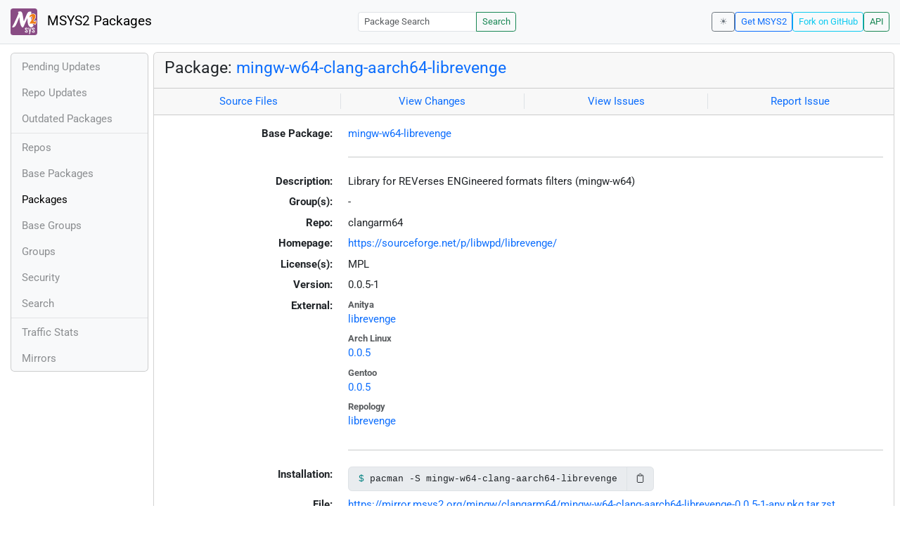

--- FILE ---
content_type: text/html; charset=utf-8
request_url: https://packages.msys2.org/packages/mingw-w64-clang-aarch64-librevenge
body_size: 5671
content:
<!DOCTYPE html>
<html lang="en">
    <head>
        <meta charset="utf-8">
        <meta name="viewport" content="width=device-width, initial-scale=1, shrink-to-fit=no">

        <script src="https://packages.msys2.org/static/theme.js"></script>
        <script type="module" src="https://packages.msys2.org/static/index.js"></script>
        <link rel="preload" href="https://packages.msys2.org/static/fonts/roboto-latin-400-normal.woff2" as="font" type="font/woff2" crossorigin>
        <link rel="preload" href="https://packages.msys2.org/static/fonts/roboto-latin-700-normal.woff2" as="font" type="font/woff2" crossorigin>
        <link rel="shortcut icon" href="https://packages.msys2.org/static/images/favicon.ico"/>
        <link rel="stylesheet" href="https://packages.msys2.org/static/index.css">

        <title>Package: mingw-w64-clang-aarch64-librevenge - MSYS2 Packages</title>
    </head>
    <body>
    <nav class="navbar navbar-expand-md navbar-light fixed-top bg-body-tertiary">
      <a class="navbar-brand" href="https://packages.msys2.org/" style="line-height: 2em">
          <img src="https://packages.msys2.org/static/images/logo.svg" style="width:2em;height:2em;margin-right:0.5em;border-radius:.25rem" class="d-inline-block align-top" alt="MSYS2"> MSYS2 Packages
      </a>
      <button class="navbar-toggler" type="button" data-bs-toggle="collapse" data-bs-target="#navbarCollapse" aria-controls="navbarCollapse" aria-expanded="false" aria-label="Toggle navigation">
        <span class="navbar-toggler-icon"></span>
      </button>
      <div class="collapse navbar-collapse" id="navbarCollapse">
        
        <form class="ms-auto input-group input-group-sm" style="width: auto" action="https://packages.msys2.org/search" method="get">
            <input class="form-control" type="search" name="q" placeholder="Package Search" aria-label="Package Search">
            <button class="btn btn-outline-success" type="submit">Search</button>
        </form>
        
        <div class="d-block d-md-none">
          <ul class="navbar-nav me-auto">
            <li class="nav-item">
    <a class="nav-link " href="https://packages.msys2.org/queue">Pending Updates</a>
</li>
<li class="nav-item">
    <a class="nav-link " href="https://packages.msys2.org/updates">Repo Updates</a>
</li>
<li class="nav-item">
    <a class="nav-link " href="https://packages.msys2.org/outofdate">Outdated Packages</a>
</li>
<hr>
<li class="nav-item">
    <a class="nav-link " href="https://packages.msys2.org/repos">Repos</a>
</li>
<li class="nav-item">
    <a class="nav-link " href="https://packages.msys2.org/base">Base Packages</a>
</li>
<li class="nav-item">
    <a class="nav-link active" href="https://packages.msys2.org/packages/">Packages</a>
  </li>
<li class="nav-item">
    <a class="nav-link " href="https://packages.msys2.org/basegroups/">Base Groups</a>
</li>
<li class="nav-item">
  <a class="nav-link " href="https://packages.msys2.org/groups/">Groups</a>
</li>
<li class="nav-item">
    <a class="nav-link " href="https://packages.msys2.org/security">Security</a>
  </li>
<li class="nav-item">
  <a class="nav-link " href="https://packages.msys2.org/search">Search</a>
</li>
<hr>
<li class="nav-item">
    <a class="nav-link " href="https://packages.msys2.org/stats">Traffic Stats</a>
</li>
<li class="nav-item">
    <a class="nav-link " href="https://packages.msys2.org/mirrors">Mirrors</a>
</li>
          </ul>
        </div>
        <div class="ms-auto navbar-buttons">
            <input type="checkbox" class="btn-check" id="dark-mode-check" autocomplete="off">
            <label class="btn btn-sm btn-outline-secondary" for="dark-mode-check" id="dark-mode-label"></label>
          <a href="https://www.msys2.org" class="btn btn-sm btn-outline-primary ml-auto">Get MSYS2</a>
          <a href="https://github.com/msys2/msys2-web" class="btn btn-sm
          btn-outline-info">Fork on GitHub</a>
          <a href="https://packages.msys2.org/api/" class="btn btn-sm btn-outline-success">API</a>
        </div>
      </div>
    </nav>

<div class="container-xl">
<div class="container-fluid p-0 p-md-2">
  <div class="row">
        <div class="col-md-2 p-0 px-2 text-center text-md-start d-none d-md-block">
            <div class="sticky-top bg-body-tertiary card overflow-hidden">
             <ul class="nav flex-column">
                <li class="nav-item">
    <a class="nav-link " href="https://packages.msys2.org/queue">Pending Updates</a>
</li>
<li class="nav-item">
    <a class="nav-link " href="https://packages.msys2.org/updates">Repo Updates</a>
</li>
<li class="nav-item">
    <a class="nav-link " href="https://packages.msys2.org/outofdate">Outdated Packages</a>
</li>
<hr>
<li class="nav-item">
    <a class="nav-link " href="https://packages.msys2.org/repos">Repos</a>
</li>
<li class="nav-item">
    <a class="nav-link " href="https://packages.msys2.org/base">Base Packages</a>
</li>
<li class="nav-item">
    <a class="nav-link active" href="https://packages.msys2.org/packages/">Packages</a>
  </li>
<li class="nav-item">
    <a class="nav-link " href="https://packages.msys2.org/basegroups/">Base Groups</a>
</li>
<li class="nav-item">
  <a class="nav-link " href="https://packages.msys2.org/groups/">Groups</a>
</li>
<li class="nav-item">
    <a class="nav-link " href="https://packages.msys2.org/security">Security</a>
  </li>
<li class="nav-item">
  <a class="nav-link " href="https://packages.msys2.org/search">Search</a>
</li>
<hr>
<li class="nav-item">
    <a class="nav-link " href="https://packages.msys2.org/stats">Traffic Stats</a>
</li>
<li class="nav-item">
    <a class="nav-link " href="https://packages.msys2.org/mirrors">Mirrors</a>
</li>
            </ul>
            </div>
        </div>
        <div class="col-md-10 p-0" id="main">




<div class="card mb-3">
  <div class="card-header">
    <h4 class="card-title">Package: <a href="https://packages.msys2.org/packages/mingw-w64-clang-aarch64-librevenge">mingw-w64-clang-aarch64-librevenge</a></h4>
  </div>
  <div class="card-header text-muted">
    <div class="row">
        <div class="col-sm border-end text-center">
            <a href="https://github.com/msys2/MINGW-packages/tree/master/mingw-w64-librevenge" class="card-link">Source Files</a>
        </div>
        <div class="col-sm border-end text-center">
            <a href="https://github.com/msys2/MINGW-packages/commits/master/mingw-w64-librevenge" class="card-link">View Changes</a>
        </div>
        <div class="col-sm border-end text-center">
            <a href="https://github.com/msys2/MINGW-packages/issues?q=is%3Aissue+is%3Aopen+librevenge" class="card-link">View Issues</a>
        </div>
        <div class="col-sm text-center">
            <a href="https://github.com/msys2/MINGW-packages/issues/new?template=bug_report.yml&amp;title=%5Blibrevenge%5D+" class="card-link">Report Issue</a>
        </div>
    </div>
  </div>
  <div class="card-body overflow-auto">
    <dl class="row">
      <dt class="col-sm-3 text-sm-end">Base Package:</dt>
      <dd class="col-sm-9"><a href="https://packages.msys2.org/base/mingw-w64-librevenge">mingw-w64-librevenge</a></dd>

      <dt class="col-sm-3 text-sm-end"></dt>
      <dd class="col-sm-9"><hr></dd>

      <dt class="col-sm-3 text-sm-end">Description:</dt>
      <dd class="col-sm-9">
        Library for REVerses ENGineered formats filters (mingw-w64)
      </dd>

      <dt class="col-sm-3 text-sm-end">Group(s):</dt>
      <dd class="col-sm-9">
        
        -
        
      </dd>

      <dt class="col-sm-3 text-sm-end">Repo:</dt>
      <dd class="col-sm-9">clangarm64</dd>

      
      <dt class="col-sm-3 text-sm-end">Homepage:</dt>
      <dd class="col-sm-9">
        <a href="https://sourceforge.net/p/libwpd/librevenge/">https://sourceforge.net/p/libwpd/librevenge/</a>
      </dd>
      

      <dt class="col-sm-3 text-sm-end">License(s):</dt>
      <dd class="col-sm-9">MPL</dd>

      <dt class="col-sm-3 text-sm-end">Version:</dt>
      <dd class="col-sm-9">0.0.5-1</dd>

      <dt class="col-sm-3 text-sm-end mb-2">External:</dt>
      <dd class="col-sm-9">
        <dl class="row mb-0">
        
          <dt class="text-muted small">Anitya</dt>
          <dd>
            <a href="https://release-monitoring.org/project/librevenge">librevenge</a>
            
          </dd>
        
          <dt class="text-muted small">Arch Linux</dt>
          <dd>
            <a href="https://archlinux.org/packages/extra/x86_64/librevenge/">0.0.5</a>
            
          </dd>
        
          <dt class="text-muted small">Gentoo</dt>
          <dd>
            <a href="https://packages.gentoo.org/packages/dev-libs/librevenge">0.0.5</a>
            
          </dd>
        
          <dt class="text-muted small">Repology</dt>
          <dd>
            <a href="https://repology.org/tools/project-by?repo=msys2_mingw&amp;name_type=srcname&amp;target_page=project_versions&amp;name=mingw-w64-librevenge">librevenge</a>
            
          </dd>
        
        </dl>
      </dd>

    

      <dt class="col-sm-3 text-sm-end"></dt>
      <dd class="col-sm-9"><hr></dd>

      <dt class="col-sm-3 text-sm-end">Installation:</dt>
      <dd class="col-sm-9">
        <div class="copyable rounded">
          <div class="highlight">
            <pre><code>pacman -S mingw-w64-clang-aarch64-librevenge</code></pre>
          </div>
          <button class="btn" aria-label="Copy to clipboard" onclick="App.copyToClipboard(this);">📋</button>
        </div>
      </dd>

      <dt class="col-sm-3 text-sm-end">File:</dt>
      <dd class="col-sm-9"> <a href="https://mirror.msys2.org/mingw/clangarm64/mingw-w64-clang-aarch64-librevenge-0.0.5-1-any.pkg.tar.zst">https://mirror.msys2.org/mingw/clangarm64/mingw-w64-clang-aarch64-librevenge-0.0.5-1-any.pkg.tar.zst</a></dd>

      <dt class="col-sm-3 text-sm-end">SHA256:</dt>
      <dd class="col-sm-9"><code>5aa64a3d856b7688d094639ac98e192ab726c9d41ed56730e2ead861e75b14f5</code></dd>

      <dt class="col-sm-3 text-sm-end">Last Packager:</dt>
      <dd class="col-sm-9">CI (msys2-arm/msys2-autobuild/f6da7382/4382961425)</dd>

      <dt class="col-sm-3 text-sm-end">Build Date:</dt>
      <dd class="col-sm-9">2023-03-10 09:47:27</dd>

      <dt class="col-sm-3 text-sm-end">Package Size:</dt>
      <dd class="col-sm-9">0.73 MB</dd>

      <dt class="col-sm-3 text-sm-end">Installed Size:</dt>
      <dd class="col-sm-9">11.30 MB</dd>

      <dt class="col-sm-3 text-sm-end">Source-Only Tarball:</dt>
      <dd class="col-sm-9"><a href="https://mirror.msys2.org/mingw/sources/mingw-w64-librevenge-0.0.5-1.src.tar.zst">https://mirror.msys2.org/mingw/sources/mingw-w64-librevenge-0.0.5-1.src.tar.zst</a></dd>

      <dt class="col-sm-3 text-sm-end"></dt>
      <dd class="col-sm-9"><hr></dd>

      <dt class="col-sm-3 text-sm-end">Dependencies:</dt>
      <dd class="col-sm-9">
        
            <ul class="list-unstyled">
                
                    <li><a href="https://packages.msys2.org/packages/mingw-w64-clang-aarch64-gcc-libs">mingw-w64-clang-aarch64-gcc-libs</a> <span class="text-muted"></span></li>
                
                    <li><a href="https://packages.msys2.org/packages/mingw-w64-clang-aarch64-zlib">mingw-w64-clang-aarch64-zlib</a> <span class="text-muted"></span></li>
                
            </ul>
        
      </dd>

      <dt class="col-sm-3 text-sm-end">Optional Dependencies:</dt>
      <dd class="col-sm-9">
        
            -
        
      </dd>

      <dt class="col-sm-3 text-sm-end">Build Dependencies:</dt>
      <dd class="col-sm-9">
        
            <ul class="list-unstyled">
                
                    <li><a href="https://packages.msys2.org/packages/mingw-w64-clang-aarch64-autotools">mingw-w64-clang-aarch64-autotools</a> <span class="text-muted"></span></li>
                
                    <li><a href="https://packages.msys2.org/packages/mingw-w64-clang-aarch64-boost">mingw-w64-clang-aarch64-boost</a> <span class="text-muted"></span></li>
                
                    <li><a href="https://packages.msys2.org/packages/mingw-w64-clang-aarch64-cc">mingw-w64-clang-aarch64-cc</a> <span class="text-muted"></span></li>
                
                    <li><a href="https://packages.msys2.org/packages/mingw-w64-clang-aarch64-cppunit">mingw-w64-clang-aarch64-cppunit</a> <span class="text-muted"></span></li>
                
                    <li><a href="https://packages.msys2.org/packages/mingw-w64-clang-aarch64-doxygen">mingw-w64-clang-aarch64-doxygen</a> <span class="text-muted"></span></li>
                
            </ul>
        
      </dd>

      <dt class="col-sm-3 text-sm-end">Check Dependencies:</dt>
      <dd class="col-sm-9">
        
            -
        
      </dd>

      <dt class="col-sm-3 text-sm-end">Provides:</dt>
      <dd class="col-sm-9">
        
            -
        
      </dd>

      <dt class="col-sm-3 text-sm-end">Conflicts:</dt>
      <dd class="col-sm-9">
        
            -
        
      </dd>

      <dt class="col-sm-3 text-sm-end">Replaces:</dt>
      <dd class="col-sm-9">
        
            -
        
      </dd>

      <dt class="col-sm-3 text-sm-end"></dt>
      <dd class="col-sm-9"><hr></dd>

      <dt class="col-sm-3 text-sm-end">Provided By:</dt>
      <dd class="col-sm-9">
        
            -
        
      </dd>

      <dt class="col-sm-3 text-sm-end">Required By:</dt>
      <dd class="col-sm-9">
        
            <ul class="list-unstyled">
                
                    <li><a href="https://packages.msys2.org/packages/mingw-w64-clang-aarch64-inkscape">mingw-w64-clang-aarch64-inkscape</a></li>
                
                    <li><a href="https://packages.msys2.org/packages/mingw-w64-clang-aarch64-libabw">mingw-w64-clang-aarch64-libabw</a></li>
                
                    <li><a href="https://packages.msys2.org/packages/mingw-w64-clang-aarch64-libcdr">mingw-w64-clang-aarch64-libcdr</a></li>
                
                    <li><a href="https://packages.msys2.org/packages/mingw-w64-clang-aarch64-libe-book">mingw-w64-clang-aarch64-libe-book</a></li>
                
                    <li><a href="https://packages.msys2.org/packages/mingw-w64-clang-aarch64-libepubgen">mingw-w64-clang-aarch64-libepubgen</a></li>
                
                    <li><a href="https://packages.msys2.org/packages/mingw-w64-clang-aarch64-libetonyek">mingw-w64-clang-aarch64-libetonyek</a></li>
                
                    <li><a href="https://packages.msys2.org/packages/mingw-w64-clang-aarch64-libfreehand">mingw-w64-clang-aarch64-libfreehand</a></li>
                
                    <li><a href="https://packages.msys2.org/packages/mingw-w64-clang-aarch64-libmspub">mingw-w64-clang-aarch64-libmspub</a></li>
                
                    <li><a href="https://packages.msys2.org/packages/mingw-w64-clang-aarch64-libmwaw">mingw-w64-clang-aarch64-libmwaw</a></li>
                
                    <li><a href="https://packages.msys2.org/packages/mingw-w64-clang-aarch64-libodfgen">mingw-w64-clang-aarch64-libodfgen</a></li>
                
                    <li><a href="https://packages.msys2.org/packages/mingw-w64-clang-aarch64-libpagemaker">mingw-w64-clang-aarch64-libpagemaker</a></li>
                
                    <li><a href="https://packages.msys2.org/packages/mingw-w64-clang-aarch64-libqxp">mingw-w64-clang-aarch64-libqxp</a></li>
                
                    <li><a href="https://packages.msys2.org/packages/mingw-w64-clang-aarch64-libstaroffice">mingw-w64-clang-aarch64-libstaroffice</a></li>
                
                    <li><a href="https://packages.msys2.org/packages/mingw-w64-clang-aarch64-libvisio">mingw-w64-clang-aarch64-libvisio</a></li>
                
                    <li><a href="https://packages.msys2.org/packages/mingw-w64-clang-aarch64-libwpd">mingw-w64-clang-aarch64-libwpd</a></li>
                
                    <li><a href="https://packages.msys2.org/packages/mingw-w64-clang-aarch64-libwpg">mingw-w64-clang-aarch64-libwpg</a></li>
                
                    <li><a href="https://packages.msys2.org/packages/mingw-w64-clang-aarch64-libwps">mingw-w64-clang-aarch64-libwps</a></li>
                
                    <li><a href="https://packages.msys2.org/packages/mingw-w64-clang-aarch64-libzmf">mingw-w64-clang-aarch64-libzmf</a></li>
                
                    <li><a href="https://packages.msys2.org/packages/mingw-w64-clang-aarch64-scribus">mingw-w64-clang-aarch64-scribus</a></li>
                
            </ul>
        
      </dd>

      <dt class="col-sm-3 text-sm-end"></dt>
      <dd class="col-sm-9"><hr></dd>

      <dt class="col-sm-3 text-sm-end">Files:</dt>
      <dd class="col-sm-9 text-nowrap">
        <pre class="file-list small"><code>/clangarm64/bin/librevenge-0.0.dll
/clangarm64/bin/librevenge-generators-0.0.dll
/clangarm64/bin/librevenge-stream-0.0.dll
/clangarm64/include/librevenge-0.0/librevenge-generators/RVNGCSVSpreadsheetGenerator.h
/clangarm64/include/librevenge-0.0/librevenge-generators/RVNGHTMLTextGenerator.h
/clangarm64/include/librevenge-0.0/librevenge-generators/RVNGRawDrawingGenerator.h
/clangarm64/include/librevenge-0.0/librevenge-generators/RVNGRawPresentationGenerator.h
/clangarm64/include/librevenge-0.0/librevenge-generators/RVNGRawSpreadsheetGenerator.h
/clangarm64/include/librevenge-0.0/librevenge-generators/RVNGRawTextGenerator.h
/clangarm64/include/librevenge-0.0/librevenge-generators/RVNGSVGPresentationGenerator.h
/clangarm64/include/librevenge-0.0/librevenge-generators/RVNGTextDrawingGenerator.h
/clangarm64/include/librevenge-0.0/librevenge-generators/RVNGTextPresentationGenerator.h
/clangarm64/include/librevenge-0.0/librevenge-generators/RVNGTextSpreadsheetGenerator.h
/clangarm64/include/librevenge-0.0/librevenge-generators/RVNGTextTextGenerator.h
/clangarm64/include/librevenge-0.0/librevenge-generators/librevenge-generators-api.h
/clangarm64/include/librevenge-0.0/librevenge-generators/librevenge-generators.h
/clangarm64/include/librevenge-0.0/librevenge-stream/RVNGDirectoryStream.h
/clangarm64/include/librevenge-0.0/librevenge-stream/RVNGStream.h
/clangarm64/include/librevenge-0.0/librevenge-stream/RVNGStreamImplementation.h
/clangarm64/include/librevenge-0.0/librevenge-stream/librevenge-stream-api.h
/clangarm64/include/librevenge-0.0/librevenge-stream/librevenge-stream.h
/clangarm64/include/librevenge-0.0/librevenge/RVNGBinaryData.h
/clangarm64/include/librevenge-0.0/librevenge/RVNGDrawingInterface.h
/clangarm64/include/librevenge-0.0/librevenge/RVNGPresentationInterface.h
/clangarm64/include/librevenge-0.0/librevenge/RVNGProperty.h
/clangarm64/include/librevenge-0.0/librevenge/RVNGPropertyList.h
/clangarm64/include/librevenge-0.0/librevenge/RVNGPropertyListVector.h
/clangarm64/include/librevenge-0.0/librevenge/RVNGSVGDrawingGenerator.h
/clangarm64/include/librevenge-0.0/librevenge/RVNGSpreadsheetInterface.h
/clangarm64/include/librevenge-0.0/librevenge/RVNGString.h
/clangarm64/include/librevenge-0.0/librevenge/RVNGStringVector.h
/clangarm64/include/librevenge-0.0/librevenge/RVNGTextInterface.h
/clangarm64/include/librevenge-0.0/librevenge/librevenge-api.h
/clangarm64/include/librevenge-0.0/librevenge/librevenge.h
/clangarm64/lib/librevenge-0.0.a
/clangarm64/lib/librevenge-0.0.dll.a
/clangarm64/lib/librevenge-generators-0.0.a
/clangarm64/lib/librevenge-generators-0.0.dll.a
/clangarm64/lib/librevenge-stream-0.0.a
/clangarm64/lib/librevenge-stream-0.0.dll.a
/clangarm64/lib/pkgconfig/librevenge-0.0.pc
/clangarm64/lib/pkgconfig/librevenge-generators-0.0.pc
/clangarm64/lib/pkgconfig/librevenge-stream-0.0.pc
/clangarm64/share/doc/librevenge/html/RVNGBinaryData_8cpp.html
/clangarm64/share/doc/librevenge/html/RVNGBinaryData_8h.html
/clangarm64/share/doc/librevenge/html/RVNGBinaryData_8h_source.html
/clangarm64/share/doc/librevenge/html/RVNGCSVSpreadsheetGenerator_8cpp.html
/clangarm64/share/doc/librevenge/html/RVNGCSVSpreadsheetGenerator_8h.html
/clangarm64/share/doc/librevenge/html/RVNGCSVSpreadsheetGenerator_8h_source.html
/clangarm64/share/doc/librevenge/html/RVNGDirectoryStream_8cpp.html
/clangarm64/share/doc/librevenge/html/RVNGDirectoryStream_8h.html
/clangarm64/share/doc/librevenge/html/RVNGDirectoryStream_8h_source.html
/clangarm64/share/doc/librevenge/html/RVNGDrawingInterface_8h.html
/clangarm64/share/doc/librevenge/html/RVNGDrawingInterface_8h_source.html
/clangarm64/share/doc/librevenge/html/RVNGDummyDrawingGenerator_8cpp.html
/clangarm64/share/doc/librevenge/html/RVNGDummyDrawingGenerator_8h.html
/clangarm64/share/doc/librevenge/html/RVNGDummyDrawingGenerator_8h_source.html
/clangarm64/share/doc/librevenge/html/RVNGDummyPresentationGenerator_8cpp.html
/clangarm64/share/doc/librevenge/html/RVNGDummyPresentationGenerator_8h.html
/clangarm64/share/doc/librevenge/html/RVNGDummyPresentationGenerator_8h_source.html
/clangarm64/share/doc/librevenge/html/RVNGDummySpreadsheetGenerator_8cpp.html
/clangarm64/share/doc/librevenge/html/RVNGDummySpreadsheetGenerator_8h.html
/clangarm64/share/doc/librevenge/html/RVNGDummySpreadsheetGenerator_8h_source.html
/clangarm64/share/doc/librevenge/html/RVNGDummyTextGenerator_8cpp.html
/clangarm64/share/doc/librevenge/html/RVNGDummyTextGenerator_8h.html
/clangarm64/share/doc/librevenge/html/RVNGDummyTextGenerator_8h_source.html
/clangarm64/share/doc/librevenge/html/RVNGHTMLTextGenerator_8cpp.html
/clangarm64/share/doc/librevenge/html/RVNGHTMLTextGenerator_8h.html
/clangarm64/share/doc/librevenge/html/RVNGHTMLTextGenerator_8h_source.html
/clangarm64/share/doc/librevenge/html/RVNGHTMLTextTableStyle_8cpp.html
/clangarm64/share/doc/librevenge/html/RVNGHTMLTextTableStyle_8h.html
/clangarm64/share/doc/librevenge/html/RVNGHTMLTextTableStyle_8h_source.html
/clangarm64/share/doc/librevenge/html/RVNGHTMLTextTextStyle_8cpp.html
/clangarm64/share/doc/librevenge/html/RVNGHTMLTextTextStyle_8h.html
/clangarm64/share/doc/librevenge/html/RVNGHTMLTextTextStyle_8h_source.html
/clangarm64/share/doc/librevenge/html/RVNGMemoryStream_8cpp.html
/clangarm64/share/doc/librevenge/html/RVNGMemoryStream_8h.html
/clangarm64/share/doc/librevenge/html/RVNGMemoryStream_8h_source.html
/clangarm64/share/doc/librevenge/html/RVNGOLEStream_8cpp.html
/clangarm64/share/doc/librevenge/html/RVNGOLEStream_8h.html
/clangarm64/share/doc/librevenge/html/RVNGOLEStream_8h_source.html
/clangarm64/share/doc/librevenge/html/RVNGPresentationInterface_8h.html
/clangarm64/share/doc/librevenge/html/RVNGPresentationInterface_8h_source.html
/clangarm64/share/doc/librevenge/html/RVNGPropertyListVector_8cpp.html
/clangarm64/share/doc/librevenge/html/RVNGPropertyListVector_8h.html
/clangarm64/share/doc/librevenge/html/RVNGPropertyListVector_8h_source.html
/clangarm64/share/doc/librevenge/html/RVNGPropertyList_8cpp.html
/clangarm64/share/doc/librevenge/html/RVNGPropertyList_8h.html
/clangarm64/share/doc/librevenge/html/RVNGPropertyList_8h_source.html
/clangarm64/share/doc/librevenge/html/RVNGProperty_8cpp.html
/clangarm64/share/doc/librevenge/html/RVNGProperty_8h.html
/clangarm64/share/doc/librevenge/html/RVNGProperty_8h_source.html
/clangarm64/share/doc/librevenge/html/RVNGRawDrawingGenerator_8cpp.html
/clangarm64/share/doc/librevenge/html/RVNGRawDrawingGenerator_8h.html
/clangarm64/share/doc/librevenge/html/RVNGRawDrawingGenerator_8h_source.html
/clangarm64/share/doc/librevenge/html/RVNGRawGeneratorBase_8cpp.html
/clangarm64/share/doc/librevenge/html/RVNGRawGeneratorBase_8h.html
/clangarm64/share/doc/librevenge/html/RVNGRawGeneratorBase_8h_source.html
/clangarm64/share/doc/librevenge/html/RVNGRawPresentationGenerator_8cpp.html
/clangarm64/share/doc/librevenge/html/RVNGRawPresentationGenerator_8h.html
/clangarm64/share/doc/librevenge/html/RVNGRawPresentationGenerator_8h_source.html
/clangarm64/share/doc/librevenge/html/RVNGRawSpreadsheetGenerator_8cpp.html
/clangarm64/share/doc/librevenge/html/RVNGRawSpreadsheetGenerator_8h.html
/clangarm64/share/doc/librevenge/html/RVNGRawSpreadsheetGenerator_8h_source.html
/clangarm64/share/doc/librevenge/html/RVNGRawTextGenerator_8cpp.html
/clangarm64/share/doc/librevenge/html/RVNGRawTextGenerator_8h.html
/clangarm64/share/doc/librevenge/html/RVNGRawTextGenerator_8h_source.html
/clangarm64/share/doc/librevenge/html/RVNGSVGDrawingGenerator_8cpp.html
/clangarm64/share/doc/librevenge/html/RVNGSVGDrawingGenerator_8h.html
/clangarm64/share/doc/librevenge/html/RVNGSVGDrawingGenerator_8h_source.html
/clangarm64/share/doc/librevenge/html/RVNGSVGPresentationGenerator_8cpp.html
/clangarm64/share/doc/librevenge/html/RVNGSVGPresentationGenerator_8h.html
/clangarm64/share/doc/librevenge/html/RVNGSVGPresentationGenerator_8h_source.html
/clangarm64/share/doc/librevenge/html/RVNGSpreadsheetInterface_8h.html
/clangarm64/share/doc/librevenge/html/RVNGSpreadsheetInterface_8h_source.html
/clangarm64/share/doc/librevenge/html/RVNGStreamImplementation_8cpp.html
/clangarm64/share/doc/librevenge/html/RVNGStreamImplementation_8h.html
/clangarm64/share/doc/librevenge/html/RVNGStreamImplementation_8h_source.html
/clangarm64/share/doc/librevenge/html/RVNGStream_8h.html
/clangarm64/share/doc/librevenge/html/RVNGStream_8h_source.html
/clangarm64/share/doc/librevenge/html/RVNGStringVector_8cpp.html
/clangarm64/share/doc/librevenge/html/RVNGStringVector_8h.html
/clangarm64/share/doc/librevenge/html/RVNGStringVector_8h_source.html
/clangarm64/share/doc/librevenge/html/RVNGString_8cpp.html
/clangarm64/share/doc/librevenge/html/RVNGString_8h.html
/clangarm64/share/doc/librevenge/html/RVNGString_8h_source.html
/clangarm64/share/doc/librevenge/html/RVNGTextDrawingGenerator_8cpp.html
/clangarm64/share/doc/librevenge/html/RVNGTextDrawingGenerator_8h.html
/clangarm64/share/doc/librevenge/html/RVNGTextDrawingGenerator_8h_source.html
/clangarm64/share/doc/librevenge/html/RVNGTextInterface_8h.html
/clangarm64/share/doc/librevenge/html/RVNGTextInterface_8h_source.html
/clangarm64/share/doc/librevenge/html/RVNGTextPresentationGenerator_8cpp.html
/clangarm64/share/doc/librevenge/html/RVNGTextPresentationGenerator_8h.html
/clangarm64/share/doc/librevenge/html/RVNGTextPresentationGenerator_8h_source.html
/clangarm64/share/doc/librevenge/html/RVNGTextSpreadsheetGenerator_8cpp.html
/clangarm64/share/doc/librevenge/html/RVNGTextSpreadsheetGenerator_8h.html
/clangarm64/share/doc/librevenge/html/RVNGTextSpreadsheetGenerator_8h_source.html
/clangarm64/share/doc/librevenge/html/RVNGTextTextGenerator_8cpp.html
/clangarm64/share/doc/librevenge/html/RVNGTextTextGenerator_8h.html
/clangarm64/share/doc/librevenge/html/RVNGTextTextGenerator_8h_source.html
/clangarm64/share/doc/librevenge/html/RVNGZipStream_8cpp.html
/clangarm64/share/doc/librevenge/html/RVNGZipStream_8h.html
/clangarm64/share/doc/librevenge/html/RVNGZipStream_8h_source.html
/clangarm64/share/doc/librevenge/html/annotated.html
/clangarm64/share/doc/librevenge/html/bc_s.png
/clangarm64/share/doc/librevenge/html/bc_sd.png
/clangarm64/share/doc/librevenge/html/bdwn.png
/clangarm64/share/doc/librevenge/html/classGenericException.html
/clangarm64/share/doc/librevenge/html/classes.html
/clangarm64/share/doc/librevenge/html/classlibrevenge_1_1AllocTable-members.html
/clangarm64/share/doc/librevenge/html/classlibrevenge_1_1AllocTable.html
/clangarm64/share/doc/librevenge/html/classlibrevenge_1_1DirEntry-members.html
/clangarm64/share/doc/librevenge/html/classlibrevenge_1_1DirEntry.html
/clangarm64/share/doc/librevenge/html/classlibrevenge_1_1DirInfo-members.html
/clangarm64/share/doc/librevenge/html/classlibrevenge_1_1DirInfo.html
/clangarm64/share/doc/librevenge/html/classlibrevenge_1_1DirTree-members.html
/clangarm64/share/doc/librevenge/html/classlibrevenge_1_1DirTree.html
/clangarm64/share/doc/librevenge/html/classlibrevenge_1_1Header-members.html
/clangarm64/share/doc/librevenge/html/classlibrevenge_1_1Header.html
/clangarm64/share/doc/librevenge/html/classlibrevenge_1_1IStorage-members.html
/clangarm64/share/doc/librevenge/html/classlibrevenge_1_1IStorage.html
/clangarm64/share/doc/librevenge/html/classlibrevenge_1_1IStream-members.html
/clangarm64/share/doc/librevenge/html/classlibrevenge_1_1IStream.html
/clangarm64/share/doc/librevenge/html/classlibrevenge_1_1OStorage-members.html
/clangarm64/share/doc/librevenge/html/classlibrevenge_1_1OStorage.html
/clangarm64/share/doc/librevenge/html/classlibrevenge_1_1RVNGBinaryData-members.html
/clangarm64/share/doc/librevenge/html/classlibrevenge_1_1RVNGBinaryData.html
/clangarm64/share/doc/librevenge/html/classlibrevenge_1_1RVNGBinaryDataProperty-members.html
/clangarm64/share/doc/librevenge/html/classlibrevenge_1_1RVNGBinaryDataProperty.html
/clangarm64/share/doc/librevenge/html/classlibrevenge_1_1RVNGBinaryDataProperty.png
/clangarm64/share/doc/librevenge/html/classlibrevenge_1_1RVNGBoolProperty-members.html
/clangarm64/share/doc/librevenge/html/classlibrevenge_1_1RVNGBoolProperty.html
/clangarm64/share/doc/librevenge/html/classlibrevenge_1_1RVNGBoolProperty.png
/clangarm64/share/doc/librevenge/html/classlibrevenge_1_1RVNGCSVSpreadsheetGenerator-members.html
/clangarm64/share/doc/librevenge/html/classlibrevenge_1_1RVNGCSVSpreadsheetGenerator.html
/clangarm64/share/doc/librevenge/html/classlibrevenge_1_1RVNGCSVSpreadsheetGenerator.png
/clangarm64/share/doc/librevenge/html/classlibrevenge_1_1RVNGDirectoryStream-members.html
/clangarm64/share/doc/librevenge/html/classlibrevenge_1_1RVNGDirectoryStream.html
/clangarm64/share/doc/librevenge/html/classlibrevenge_1_1RVNGDirectoryStream.png
/clangarm64/share/doc/librevenge/html/classlibrevenge_1_1RVNGDoubleProperty-members.html
/clangarm64/share/doc/librevenge/html/classlibrevenge_1_1RVNGDoubleProperty.html
/clangarm64/share/doc/librevenge/html/classlibrevenge_1_1RVNGDoubleProperty.png
/clangarm64/share/doc/librevenge/html/classlibrevenge_1_1RVNGDrawingInterface-members.html
/clangarm64/share/doc/librevenge/html/classlibrevenge_1_1RVNGDrawingInterface.html
/clangarm64/share/doc/librevenge/html/classlibrevenge_1_1RVNGDrawingInterface.png
/clangarm64/share/doc/librevenge/html/classlibrevenge_1_1RVNGDummyDrawingGenerator-members.html
/clangarm64/share/doc/librevenge/html/classlibrevenge_1_1RVNGDummyDrawingGenerator.html
/clangarm64/share/doc/librevenge/html/classlibrevenge_1_1RVNGDummyDrawingGenerator.png
/clangarm64/share/doc/librevenge/html/classlibrevenge_1_1RVNGDummyPresentationGenerator-members.html
/clangarm64/share/doc/librevenge/html/classlibrevenge_1_1RVNGDummyPresentationGenerator.html
/clangarm64/share/doc/librevenge/html/classlibrevenge_1_1RVNGDummyPresentationGenerator.png
/clangarm64/share/doc/librevenge/html/classlibrevenge_1_1RVNGDummySpreadsheetGenerator-members.html
/clangarm64/share/doc/librevenge/html/classlibrevenge_1_1RVNGDummySpreadsheetGenerator.html
/clangarm64/share/doc/librevenge/html/classlibrevenge_1_1RVNGDummySpreadsheetGenerator.png
/clangarm64/share/doc/librevenge/html/classlibrevenge_1_1RVNGDummyTextGenerator-members.html
/clangarm64/share/doc/librevenge/html/classlibrevenge_1_1RVNGDummyTextGenerator.html
/clangarm64/share/doc/librevenge/html/classlibrevenge_1_1RVNGDummyTextGenerator.png
/clangarm64/share/doc/librevenge/html/classlibrevenge_1_1RVNGFileStream-members.html
/clangarm64/share/doc/librevenge/html/classlibrevenge_1_1RVNGFileStream.html
/clangarm64/share/doc/librevenge/html/classlibrevenge_1_1RVNGFileStream.png
/clangarm64/share/doc/librevenge/html/classlibrevenge_1_1RVNGFileStreamPrivate-members.html
/clangarm64/share/doc/librevenge/html/classlibrevenge_1_1RVNGFileStreamPrivate.html
/clangarm64/share/doc/librevenge/html/classlibrevenge_1_1RVNGGenericProperty-members.html
/clangarm64/share/doc/librevenge/html/classlibrevenge_1_1RVNGGenericProperty.html
/clangarm64/share/doc/librevenge/html/classlibrevenge_1_1RVNGGenericProperty.png
/clangarm64/share/doc/librevenge/html/classlibrevenge_1_1RVNGHTMLTextGenerator-members.html
/clangarm64/share/doc/librevenge/html/classlibrevenge_1_1RVNGHTMLTextGenerator.html
/clangarm64/share/doc/librevenge/html/classlibrevenge_1_1RVNGHTMLTextGenerator.png
/clangarm64/share/doc/librevenge/html/classlibrevenge_1_1RVNGHTMLTextListStyleManager-members.html
/clangarm64/share/doc/librevenge/html/classlibrevenge_1_1RVNGHTMLTextListStyleManager.html
/clangarm64/share/doc/librevenge/html/classlibrevenge_1_1RVNGHTMLTextListStyleManager.png
/clangarm64/share/doc/librevenge/html/classlibrevenge_1_1RVNGHTMLTextParagraphStyleManager-members.html
/clangarm64/share/doc/librevenge/html/classlibrevenge_1_1RVNGHTMLTextParagraphStyleManager.html
/clangarm64/share/doc/librevenge/html/classlibrevenge_1_1RVNGHTMLTextParagraphStyleManager.png
/clangarm64/share/doc/librevenge/html/classlibrevenge_1_1RVNGHTMLTextSpanStyleManager-members.html
/clangarm64/share/doc/librevenge/html/classlibrevenge_1_1RVNGHTMLTextSpanStyleManager.html
/clangarm64/share/doc/librevenge/html/classlibrevenge_1_1RVNGHTMLTextTableStyleManager-members.html
/clangarm64/share/doc/librevenge/html/classlibrevenge_1_1RVNGHTMLTextTableStyleManager.html
/clangarm64/share/doc/librevenge/html/classlibrevenge_1_1RVNGInchProperty-members.html
/clangarm64/share/doc/librevenge/html/classlibrevenge_1_1RVNGInchProperty.html
/clangarm64/share/doc/librevenge/html/classlibrevenge_1_1RVNGInchProperty.png
/clangarm64/share/doc/librevenge/html/classlibrevenge_1_1RVNGInputStream-members.html
/clangarm64/share/doc/librevenge/html/classlibrevenge_1_1RVNGInputStream.html
/clangarm64/share/doc/librevenge/html/classlibrevenge_1_1RVNGInputStream.png
/clangarm64/share/doc/librevenge/html/classlibrevenge_1_1RVNGIntProperty-members.html
/clangarm64/share/doc/librevenge/html/classlibrevenge_1_1RVNGIntProperty.html
/clangarm64/share/doc/librevenge/html/classlibrevenge_1_1RVNGIntProperty.png
/clangarm64/share/doc/librevenge/html/classlibrevenge_1_1RVNGMemoryInputStream-members.html
/clangarm64/share/doc/librevenge/html/classlibrevenge_1_1RVNGMemoryInputStream.html
/clangarm64/share/doc/librevenge/html/classlibrevenge_1_1RVNGMemoryInputStream.png
/clangarm64/share/doc/librevenge/html/classlibrevenge_1_1RVNGPercentProperty-members.html
/clangarm64/share/doc/librevenge/html/classlibrevenge_1_1RVNGPercentProperty.html
/clangarm64/share/doc/librevenge/html/classlibrevenge_1_1RVNGPercentProperty.png
/clangarm64/share/doc/librevenge/html/classlibrevenge_1_1RVNGPointProperty-members.html
/clangarm64/share/doc/librevenge/html/classlibrevenge_1_1RVNGPointProperty.html
/clangarm64/share/doc/librevenge/html/classlibrevenge_1_1RVNGPointProperty.png
/clangarm64/share/doc/librevenge/html/classlibrevenge_1_1RVNGPresentationInterface-members.html
/clangarm64/share/doc/librevenge/html/classlibrevenge_1_1RVNGPresentationInterface.html
/clangarm64/share/doc/librevenge/html/classlibrevenge_1_1RVNGPresentationInterface.png
/clangarm64/share/doc/librevenge/html/classlibrevenge_1_1RVNGProperty-members.html
/clangarm64/share/doc/librevenge/html/classlibrevenge_1_1RVNGProperty.html
/clangarm64/share/doc/librevenge/html/classlibrevenge_1_1RVNGProperty.png
/clangarm64/share/doc/librevenge/html/classlibrevenge_1_1RVNGPropertyFactory-members.html
/clangarm64/share/doc/librevenge/html/classlibrevenge_1_1RVNGPropertyFactory.html
/clangarm64/share/doc/librevenge/html/classlibrevenge_1_1RVNGPropertyList-members.html
/clangarm64/share/doc/librevenge/html/classlibrevenge_1_1RVNGPropertyList.html
/clangarm64/share/doc/librevenge/html/classlibrevenge_1_1RVNGPropertyListElement-members.html
/clangarm64/share/doc/librevenge/html/classlibrevenge_1_1RVNGPropertyListElement.html
/clangarm64/share/doc/librevenge/html/classlibrevenge_1_1RVNGPropertyListImpl-members.html
/clangarm64/share/doc/librevenge/html/classlibrevenge_1_1RVNGPropertyListImpl.html
/clangarm64/share/doc/librevenge/html/classlibrevenge_1_1RVNGPropertyListIterImpl-members.html
/clangarm64/share/doc/librevenge/html/classlibrevenge_1_1RVNGPropertyListIterImpl.html
/clangarm64/share/doc/librevenge/html/classlibrevenge_1_1RVNGPropertyListVector-members.html
/clangarm64/share/doc/librevenge/html/classlibrevenge_1_1RVNGPropertyListVector.html
/clangarm64/share/doc/librevenge/html/classlibrevenge_1_1RVNGPropertyListVector.png
/clangarm64/share/doc/librevenge/html/classlibrevenge_1_1RVNGPropertyListVectorImpl-members.html
/clangarm64/share/doc/librevenge/html/classlibrevenge_1_1RVNGPropertyListVectorImpl.html
/clangarm64/share/doc/librevenge/html/classlibrevenge_1_1RVNGPropertyListVectorIterImpl-members.html
/clangarm64/share/doc/librevenge/html/classlibrevenge_1_1RVNGPropertyListVectorIterImpl.html
/clangarm64/share/doc/librevenge/html/classlibrevenge_1_1RVNGPropertyListVector_1_1Iter-members.html
/clangarm64/share/doc/librevenge/html/classlibrevenge_1_1RVNGPropertyListVector_1_1Iter.html
/clangarm64/share/doc/librevenge/html/classlibrevenge_1_1RVNGPropertyList_1_1Iter-members.html
/clangarm64/share/doc/librevenge/html/classlibrevenge_1_1RVNGPropertyList_1_1Iter.html
/clangarm64/share/doc/librevenge/html/classlibrevenge_1_1RVNGRawDrawingGenerator-members.html
/clangarm64/share/doc/librevenge/html/classlibrevenge_1_1RVNGRawDrawingGenerator.html
/clangarm64/share/doc/librevenge/html/classlibrevenge_1_1RVNGRawDrawingGenerator.png
/clangarm64/share/doc/librevenge/html/classlibrevenge_1_1RVNGRawPresentationGenerator-members.html
/clangarm64/share/doc/librevenge/html/classlibrevenge_1_1RVNGRawPresentationGenerator.html
/clangarm64/share/doc/librevenge/html/classlibrevenge_1_1RVNGRawPresentationGenerator.png
/clangarm64/share/doc/librevenge/html/classlibrevenge_1_1RVNGRawSpreadsheetGenerator-members.html
/clangarm64/share/doc/librevenge/html/classlibrevenge_1_1RVNGRawSpreadsheetGenerator.html
/clangarm64/share/doc/librevenge/html/classlibrevenge_1_1RVNGRawSpreadsheetGenerator.png
/clangarm64/share/doc/librevenge/html/classlibrevenge_1_1RVNGRawTextGenerator-members.html
/clangarm64/share/doc/librevenge/html/classlibrevenge_1_1RVNGRawTextGenerator.html
/clangarm64/share/doc/librevenge/html/classlibrevenge_1_1RVNGRawTextGenerator.png
/clangarm64/share/doc/librevenge/html/classlibrevenge_1_1RVNGSVGDrawingGenerator-members.html
/clangarm64/share/doc/librevenge/html/classlibrevenge_1_1RVNGSVGDrawingGenerator.html
/clangarm64/share/doc/librevenge/html/classlibrevenge_1_1RVNGSVGDrawingGenerator.png
/clangarm64/share/doc/librevenge/html/classlibrevenge_1_1RVNGSVGPresentationGenerator-members.html
/clangarm64/share/doc/librevenge/html/classlibrevenge_1_1RVNGSVGPresentationGenerator.html
/clangarm64/share/doc/librevenge/html/classlibrevenge_1_1RVNGSVGPresentationGenerator.png
/clangarm64/share/doc/librevenge/html/classlibrevenge_1_1RVNGSpreadsheetInterface-members.html
/clangarm64/share/doc/librevenge/html/classlibrevenge_1_1RVNGSpreadsheetInterface.html
/clangarm64/share/doc/librevenge/html/classlibrevenge_1_1RVNGSpreadsheetInterface.png
/clangarm64/share/doc/librevenge/html/classlibrevenge_1_1RVNGString-members.html
/clangarm64/share/doc/librevenge/html/classlibrevenge_1_1RVNGString.html
/clangarm64/share/doc/librevenge/html/classlibrevenge_1_1RVNGStringImpl-members.html
/clangarm64/share/doc/librevenge/html/classlibrevenge_1_1RVNGStringImpl.html
/clangarm64/share/doc/librevenge/html/classlibrevenge_1_1RVNGStringProperty-members.html
/clangarm64/share/doc/librevenge/html/classlibrevenge_1_1RVNGStringProperty.html
/clangarm64/share/doc/librevenge/html/classlibrevenge_1_1RVNGStringProperty.png
/clangarm64/share/doc/librevenge/html/classlibrevenge_1_1RVNGStringStream-members.html
/clangarm64/share/doc/librevenge/html/classlibrevenge_1_1RVNGStringStream.html
/clangarm64/share/doc/librevenge/html/classlibrevenge_1_1RVNGStringStream.png
/clangarm64/share/doc/librevenge/html/classlibrevenge_1_1RVNGStringStreamPrivate-members.html
/clangarm64/share/doc/librevenge/html/classlibrevenge_1_1RVNGStringStreamPrivate.html
/clangarm64/share/doc/librevenge/html/classlibrevenge_1_1RVNGStringVector-members.html
/clangarm64/share/doc/librevenge/html/classlibrevenge_1_1RVNGStringVector.html
/clangarm64/share/doc/librevenge/html/classlibrevenge_1_1RVNGStringVectorImpl-members.html
/clangarm64/share/doc/librevenge/html/classlibrevenge_1_1RVNGStringVectorImpl.html
/clangarm64/share/doc/librevenge/html/classlibrevenge_1_1RVNGString_1_1Iter-members.html
/clangarm64/share/doc/librevenge/html/classlibrevenge_1_1RVNGString_1_1Iter.html
/clangarm64/share/doc/librevenge/html/classlibrevenge_1_1RVNGTextDrawingGenerator-members.html
/clangarm64/share/doc/librevenge/html/classlibrevenge_1_1RVNGTextDrawingGenerator.html
/clangarm64/share/doc/librevenge/html/classlibrevenge_1_1RVNGTextDrawingGenerator.png
/clangarm64/share/doc/librevenge/html/classlibrevenge_1_1RVNGTextInterface-members.html
/clangarm64/share/doc/librevenge/html/classlibrevenge_1_1RVNGTextInterface.html
/clangarm64/share/doc/librevenge/html/classlibrevenge_1_1RVNGTextInterface.png
/clangarm64/share/doc/librevenge/html/classlibrevenge_1_1RVNGTextPresentationGenerator-members.html
/clangarm64/share/doc/librevenge/html/classlibrevenge_1_1RVNGTextPresentationGenerator.html
/clangarm64/share/doc/librevenge/html/classlibrevenge_1_1RVNGTextPresentationGenerator.png
/clangarm64/share/doc/librevenge/html/classlibrevenge_1_1RVNGTextSpreadsheetGenerator-members.html
/clangarm64/share/doc/librevenge/html/classlibrevenge_1_1RVNGTextSpreadsheetGenerator.html
/clangarm64/share/doc/librevenge/html/classlibrevenge_1_1RVNGTextSpreadsheetGenerator.png
/clangarm64/share/doc/librevenge/html/classlibrevenge_1_1RVNGTextTextGenerator-members.html
/clangarm64/share/doc/librevenge/html/classlibrevenge_1_1RVNGTextTextGenerator.html
/clangarm64/share/doc/librevenge/html/classlibrevenge_1_1RVNGTextTextGenerator.png
/clangarm64/share/doc/librevenge/html/classlibrevenge_1_1RVNGTwipProperty-members.html
/clangarm64/share/doc/librevenge/html/classlibrevenge_1_1RVNGTwipProperty.html
/clangarm64/share/doc/librevenge/html/classlibrevenge_1_1RVNGTwipProperty.png
/clangarm64/share/doc/librevenge/html/classlibrevenge_1_1RVNGZipStream-members.html
/clangarm64/share/doc/librevenge/html/classlibrevenge_1_1RVNGZipStream.html
/clangarm64/share/doc/librevenge/html/classlibrevenge_1_1Storage-members.html
/clangarm64/share/doc/librevenge/html/classlibrevenge_1_1Storage.html
/clangarm64/share/doc/librevenge/html/classlibrevenge_1_1Stream-members.html
/clangarm64/share/doc/librevenge/html/classlibrevenge_1_1Stream.html
/clangarm64/share/doc/librevenge/html/closed.png
/clangarm64/share/doc/librevenge/html/dir_2c67228abf10103d96f8f7cba72481f0.html
/clangarm64/share/doc/librevenge/html/dir_3586be8273d7203aaf65216e50a51217.html
/clangarm64/share/doc/librevenge/html/dir_68267d1309a1af8e8297ef4c3efbcdba.html
/clangarm64/share/doc/librevenge/html/dir_bfccd401955b95cf8c75461437045ac0.html
/clangarm64/share/doc/librevenge/html/dir_c85d3e3c5052e9ad9ce18c6863244a25.html
/clangarm64/share/doc/librevenge/html/dir_e1884f9c1f80ae0cc5c47064f073876d.html
/clangarm64/share/doc/librevenge/html/doc.png
/clangarm64/share/doc/librevenge/html/docd.png
/clangarm64/share/doc/librevenge/html/doxygen.css
/clangarm64/share/doc/librevenge/html/files.html
/clangarm64/share/doc/librevenge/html/folderclosed.png
/clangarm64/share/doc/librevenge/html/folderopen.png
/clangarm64/share/doc/librevenge/html/functions.html
/clangarm64/share/doc/librevenge/html/functions_b.html
/clangarm64/share/doc/librevenge/html/functions_c.html
/clangarm64/share/doc/librevenge/html/functions_d.html
/clangarm64/share/doc/librevenge/html/functions_e.html
/clangarm64/share/doc/librevenge/html/functions_enum.html
/clangarm64/share/doc/librevenge/html/functions_eval.html
/clangarm64/share/doc/librevenge/html/functions_f.html
/clangarm64/share/doc/librevenge/html/functions_func.html
/clangarm64/share/doc/librevenge/html/functions_func_c.html
/clangarm64/share/doc/librevenge/html/functions_func_d.html
/clangarm64/share/doc/librevenge/html/functions_func_e.html
/clangarm64/share/doc/librevenge/html/functions_func_f.html
/clangarm64/share/doc/librevenge/html/functions_func_g.html
/clangarm64/share/doc/librevenge/html/functions_func_h.html
/clangarm64/share/doc/librevenge/html/functions_func_i.html
/clangarm64/share/doc/librevenge/html/functions_func_k.html
/clangarm64/share/doc/librevenge/html/functions_func_l.html
/clangarm64/share/doc/librevenge/html/functions_func_m.html
/clangarm64/share/doc/librevenge/html/functions_func_n.html
/clangarm64/share/doc/librevenge/html/functions_func_o.html
/clangarm64/share/doc/librevenge/html/functions_func_p.html
/clangarm64/share/doc/librevenge/html/functions_func_r.html
/clangarm64/share/doc/librevenge/html/functions_func_s.html
/clangarm64/share/doc/librevenge/html/functions_func_t.html
/clangarm64/share/doc/librevenge/html/functions_func_u.html
/clangarm64/share/doc/librevenge/html/functions_func_v.html
/clangarm64/share/doc/librevenge/html/functions_func_w.html
/clangarm64/share/doc/librevenge/html/functions_func_~.html
/clangarm64/share/doc/librevenge/html/functions_g.html
/clangarm64/share/doc/librevenge/html/functions_h.html
/clangarm64/share/doc/librevenge/html/functions_i.html
/clangarm64/share/doc/librevenge/html/functions_k.html
/clangarm64/share/doc/librevenge/html/functions_l.html
/clangarm64/share/doc/librevenge/html/functions_m.html
/clangarm64/share/doc/librevenge/html/functions_n.html
/clangarm64/share/doc/librevenge/html/functions_o.html
/clangarm64/share/doc/librevenge/html/functions_p.html
/clangarm64/share/doc/librevenge/html/functions_r.html
/clangarm64/share/doc/librevenge/html/functions_rela.html
/clangarm64/share/doc/librevenge/html/functions_s.html
/clangarm64/share/doc/librevenge/html/functions_t.html
/clangarm64/share/doc/librevenge/html/functions_u.html
/clangarm64/share/doc/librevenge/html/functions_v.html
/clangarm64/share/doc/librevenge/html/functions_vars.html
/clangarm64/share/doc/librevenge/html/functions_vars_d.html
/clangarm64/share/doc/librevenge/html/functions_vars_f.html
/clangarm64/share/doc/librevenge/html/functions_vars_m.html
/clangarm64/share/doc/librevenge/html/functions_vars_o.html
/clangarm64/share/doc/librevenge/html/functions_vars_r.html
/clangarm64/share/doc/librevenge/html/functions_vars_s.html
/clangarm64/share/doc/librevenge/html/functions_w.html
/clangarm64/share/doc/librevenge/html/functions_z.html
/clangarm64/share/doc/librevenge/html/functions_~.html
/clangarm64/share/doc/librevenge/html/globals.html
/clangarm64/share/doc/librevenge/html/globals_defs.html
/clangarm64/share/doc/librevenge/html/globals_vars.html
/clangarm64/share/doc/librevenge/html/hierarchy.html
/clangarm64/share/doc/librevenge/html/index.html
/clangarm64/share/doc/librevenge/html/librevenge-api_8h.html
/clangarm64/share/doc/librevenge/html/librevenge-api_8h_source.html
/clangarm64/share/doc/librevenge/html/librevenge-generators-api_8h.html
/clangarm64/share/doc/librevenge/html/librevenge-generators-api_8h_source.html
/clangarm64/share/doc/librevenge/html/librevenge-generators_8h.html
/clangarm64/share/doc/librevenge/html/librevenge-generators_8h_source.html
/clangarm64/share/doc/librevenge/html/librevenge-stream-api_8h.html
/clangarm64/share/doc/librevenge/html/librevenge-stream-api_8h_source.html
/clangarm64/share/doc/librevenge/html/librevenge-stream_8h.html
/clangarm64/share/doc/librevenge/html/librevenge-stream_8h_source.html
/clangarm64/share/doc/librevenge/html/librevenge_8h.html
/clangarm64/share/doc/librevenge/html/librevenge_8h_source.html
/clangarm64/share/doc/librevenge/html/librevenge__internal_8h.html
/clangarm64/share/doc/librevenge/html/librevenge__internal_8h_source.html
/clangarm64/share/doc/librevenge/html/namespacelibrevenge.html
/clangarm64/share/doc/librevenge/html/namespacelibrevenge_1_1DrawingSVG.html
/clangarm64/share/doc/librevenge/html/namespacelibrevenge_1_1PresentationSVG.html
/clangarm64/share/doc/librevenge/html/namespacemembers.html
/clangarm64/share/doc/librevenge/html/namespacemembers_enum.html
/clangarm64/share/doc/librevenge/html/namespacemembers_eval.html
/clangarm64/share/doc/librevenge/html/namespacemembers_func.html
/clangarm64/share/doc/librevenge/html/namespaces.html
/clangarm64/share/doc/librevenge/html/nav_f.png
/clangarm64/share/doc/librevenge/html/nav_fd.png
/clangarm64/share/doc/librevenge/html/nav_g.png
/clangarm64/share/doc/librevenge/html/nav_h.png
/clangarm64/share/doc/librevenge/html/nav_hd.png
/clangarm64/share/doc/librevenge/html/navtree.css
/clangarm64/share/doc/librevenge/html/open.png
/clangarm64/share/doc/librevenge/html/splitbar.png
/clangarm64/share/doc/librevenge/html/splitbard.png
/clangarm64/share/doc/librevenge/html/structlibrevenge_1_1DirTree_1_1CompareEntryName-members.html
/clangarm64/share/doc/librevenge/html/structlibrevenge_1_1DirTree_1_1CompareEntryName.html
/clangarm64/share/doc/librevenge/html/structlibrevenge_1_1DrawingSVG_1_1Table-members.html
/clangarm64/share/doc/librevenge/html/structlibrevenge_1_1DrawingSVG_1_1Table.html
/clangarm64/share/doc/librevenge/html/structlibrevenge_1_1PresentationSVG_1_1Table-members.html
/clangarm64/share/doc/librevenge/html/structlibrevenge_1_1PresentationSVG_1_1Table.html
/clangarm64/share/doc/librevenge/html/structlibrevenge_1_1RVNGBinaryDataImpl-members.html
/clangarm64/share/doc/librevenge/html/structlibrevenge_1_1RVNGBinaryDataImpl.html
/clangarm64/share/doc/librevenge/html/structlibrevenge_1_1RVNGCSVSpreadsheetGeneratorImpl.html
/clangarm64/share/doc/librevenge/html/structlibrevenge_1_1RVNGCSVSpreadsheetRowContent-members.html
/clangarm64/share/doc/librevenge/html/structlibrevenge_1_1RVNGCSVSpreadsheetRowContent.html
/clangarm64/share/doc/librevenge/html/structlibrevenge_1_1RVNGDirectoryStreamImpl-members.html
/clangarm64/share/doc/librevenge/html/structlibrevenge_1_1RVNGDirectoryStreamImpl.html
/clangarm64/share/doc/librevenge/html/structlibrevenge_1_1RVNGHTMLTextGeneratorImpl-members.html
/clangarm64/share/doc/librevenge/html/structlibrevenge_1_1RVNGHTMLTextGeneratorImpl.html
/clangarm64/share/doc/librevenge/html/structlibrevenge_1_1RVNGHTMLTextListStyleManager_1_1List-members.html
/clangarm64/share/doc/librevenge/html/structlibrevenge_1_1RVNGHTMLTextListStyleManager_1_1List.html
/clangarm64/share/doc/librevenge/html/structlibrevenge_1_1RVNGHTMLTextStream-members.html
/clangarm64/share/doc/librevenge/html/structlibrevenge_1_1RVNGHTMLTextStream.html
/clangarm64/share/doc/librevenge/html/structlibrevenge_1_1RVNGHTMLTextZone-members.html
/clangarm64/share/doc/librevenge/html/structlibrevenge_1_1RVNGHTMLTextZone.html
/clangarm64/share/doc/librevenge/html/structlibrevenge_1_1RVNGRawDrawingGeneratorImpl-members.html
/clangarm64/share/doc/librevenge/html/structlibrevenge_1_1RVNGRawDrawingGeneratorImpl.html
/clangarm64/share/doc/librevenge/html/structlibrevenge_1_1RVNGRawDrawingGeneratorImpl.png
/clangarm64/share/doc/librevenge/html/structlibrevenge_1_1RVNGRawGeneratorBase-members.html
/clangarm64/share/doc/librevenge/html/structlibrevenge_1_1RVNGRawGeneratorBase.html
/clangarm64/share/doc/librevenge/html/structlibrevenge_1_1RVNGRawGeneratorBase.png
/clangarm64/share/doc/librevenge/html/structlibrevenge_1_1RVNGRawPresentationGeneratorImpl-members.html
/clangarm64/share/doc/librevenge/html/structlibrevenge_1_1RVNGRawPresentationGeneratorImpl.html
/clangarm64/share/doc/librevenge/html/structlibrevenge_1_1RVNGRawPresentationGeneratorImpl.png
/clangarm64/share/doc/librevenge/html/structlibrevenge_1_1RVNGRawSpreadsheetGeneratorImpl-members.html
/clangarm64/share/doc/librevenge/html/structlibrevenge_1_1RVNGRawSpreadsheetGeneratorImpl.html
/clangarm64/share/doc/librevenge/html/structlibrevenge_1_1RVNGRawSpreadsheetGeneratorImpl.png
/clangarm64/share/doc/librevenge/html/structlibrevenge_1_1RVNGRawTextGeneratorImpl-members.html
/clangarm64/share/doc/librevenge/html/structlibrevenge_1_1RVNGRawTextGeneratorImpl.html
/clangarm64/share/doc/librevenge/html/structlibrevenge_1_1RVNGRawTextGeneratorImpl.png
/clangarm64/share/doc/librevenge/html/structlibrevenge_1_1RVNGSVGDrawingGeneratorPrivate-members.html
/clangarm64/share/doc/librevenge/html/structlibrevenge_1_1RVNGSVGDrawingGeneratorPrivate.html
/clangarm64/share/doc/librevenge/html/structlibrevenge_1_1RVNGSVGPresentationGeneratorImpl-members.html
/clangarm64/share/doc/librevenge/html/structlibrevenge_1_1RVNGSVGPresentationGeneratorImpl.html
/clangarm64/share/doc/librevenge/html/structlibrevenge_1_1RVNGTextDrawingGeneratorImpl-members.html
/clangarm64/share/doc/librevenge/html/structlibrevenge_1_1RVNGTextDrawingGeneratorImpl.html
/clangarm64/share/doc/librevenge/html/structlibrevenge_1_1RVNGTextPresentationGeneratorImpl-members.html
/clangarm64/share/doc/librevenge/html/structlibrevenge_1_1RVNGTextPresentationGeneratorImpl.html
/clangarm64/share/doc/librevenge/html/structlibrevenge_1_1RVNGTextSpreadsheetGeneratorImpl-members.html
/clangarm64/share/doc/librevenge/html/structlibrevenge_1_1RVNGTextSpreadsheetGeneratorImpl.html
/clangarm64/share/doc/librevenge/html/structlibrevenge_1_1RVNGTextTextGeneratorImpl-members.html
/clangarm64/share/doc/librevenge/html/structlibrevenge_1_1RVNGTextTextGeneratorImpl.html
/clangarm64/share/doc/librevenge/html/sync_off.png
/clangarm64/share/doc/librevenge/html/sync_on.png
/clangarm64/share/doc/librevenge/html/tab_a.png
/clangarm64/share/doc/librevenge/html/tab_ad.png
/clangarm64/share/doc/librevenge/html/tab_b.png
/clangarm64/share/doc/librevenge/html/tab_bd.png
/clangarm64/share/doc/librevenge/html/tab_h.png
/clangarm64/share/doc/librevenge/html/tab_hd.png
/clangarm64/share/doc/librevenge/html/tab_s.png
/clangarm64/share/doc/librevenge/html/tab_sd.png
/clangarm64/share/doc/librevenge/html/tabs.css
/clangarm64/share/licenses/librevenge/COPYING.LGPL
/clangarm64/share/licenses/librevenge/COPYING.MPL
</code></pre>
      </dd>
    </dl>
  </div>
</div>



        </div>
  </div>
</div>
<div>
    <small class="text-muted">
        Last Update: 2026-01-20 22:12:33
        [<a href="#" id="refresh-link" title="Request the backend to fetch new data from external sources">Request update</a>]
    </small>
</div>
</div>

    </body>

    <script type="module">
        let button = document.getElementById('refresh-link');
        button.addEventListener('click', (event) => {
          fetch('/api/trigger_update', {method: 'POST'});
          event.preventDefault();
        });
    </script>
</html>